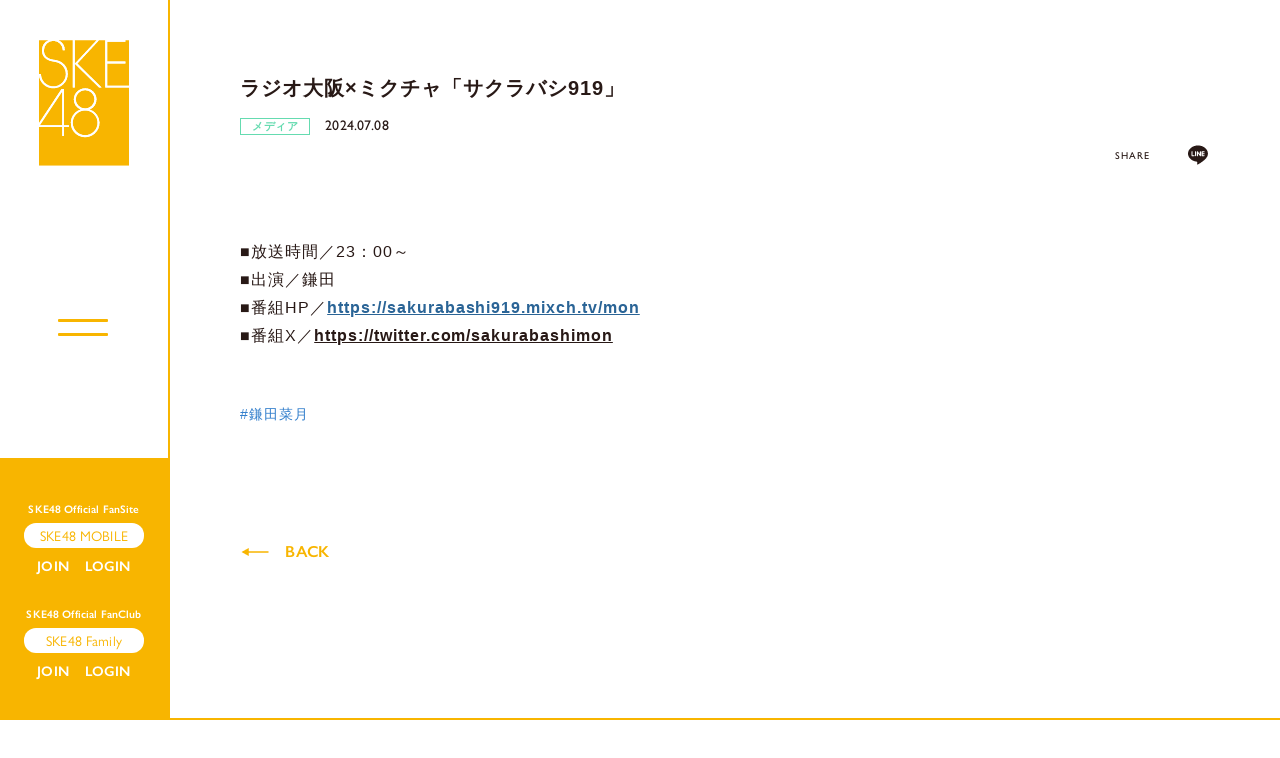

--- FILE ---
content_type: text/html; charset=UTF-8
request_url: https://ske48.co.jp/schedule/detail/50403
body_size: 25802
content:
<!DOCTYPE html>
<html lang="ja" xmlns:fb="http://ogp.me/ns/fb#">
<head>
<meta charset="UTF-8">
<meta name="Robots" content="index, follow"><meta name="description" content="SKE48"><meta name="format-detection" content="telephone=no"><meta name="viewport" id="iphone-viewport" content="minimum-scale=1.0, width=device-width, user-scalable=no, maximum-scale=0.6667">
<meta property="og:site_name" content="SKE48 OFFICIAL WEB SITE｜SKE48 Mobile" />
<meta property="fb:app_id" content="" />
<meta property="og:title" content="ラジオ大阪×ミクチャ「サクラバシ919」" />
<meta property="og:type" content="website" />
<meta property="og:locale" content="ja_JP" />
<meta property="og:url" content="https://ske48.co.jp/news/detail/50403" />
<meta property="og:image" content="https://ske48.co.jp/ogimg_fs.png" />
<meta property="og:description" content="■放送時間／23：00～■出演／鎌田■番組HP／https://sakurabashi919.mixch.tv/mon■番組X／https://twitter.com/sakurabashimon"/>
<!-- twitter card-->
<meta name="twitter:card" content="summary_large_image">
<meta name="twitter:title" content="ラジオ大阪×ミクチャ「サクラバシ919」">
<meta name="twitter:url" content="https://ske48.co.jp/news/detail/50403">
<meta name="twitter:image" content="https://ske48.co.jp/ogimg_fs.png">

<title>SKE48 OFFICIAL WEB SITE｜SKE48 Mobile</title>



<meta name="theme-color" content="#fff">
<link rel="icon" type="image/x-icon" href="/favicon_fs.ico">
<link rel="apple-touch-icon" href="/apple-touch-icon_fs.png">


<link rel="stylesheet" href="https://use.typekit.net/xdg7gjk.css">
<link rel="stylesheet" href="https://cmn-assets.plusmember.jp/webfont/assets/font/fontawesome/css/all.min.css">
<link rel="stylesheet" href="/static/original/fansite/asset/css/swiper.css">
<link rel="stylesheet" href="/static/original/fansite/asset/css/fansite-service.css?=20260127">

<script src="https://ajax.googleapis.com/ajax/libs/jquery/2.2.4/jquery.min.js"></script>
<script src="/static/original/fansite/asset/js/delighters.js"></script>
<script src="/static/original/fansite/asset/js/swiper.js"></script>
<script src="/static/original/fansite/asset/js/common.js?=20260127"></script>
<script>
  $(function () {
    $("body").addClass('preload');
  });
</script>


            <script>
  (function(i,s,o,g,r,a,m){i['GoogleAnalyticsObject']=r;i[r]=i[r]||function(){
  (i[r].q=i[r].q||[]).push(arguments)},i[r].l=1*new Date();a=s.createElement(o),
  m=s.getElementsByTagName(o)[0];a.async=1;a.src=g;m.parentNode.insertBefore(a,m)
  })(window,document,'script','//www.google-analytics.com/analytics.js','ga');

  
  ga('create', 'UA-29340957-2', 'auto', {'allowLinker': true});
    ga('require', 'linker');
  ga('linker:autoLink', ['secure.plusmember.jp','sns.plusmember.jp' ]);


  var browsingapp = 'false';
  ga('set', 'dimension5', browsingapp);
	


  var member =  '0';
  ga('set', 'dimension1', member);

  var member_hit = '0';
  ga('set', 'dimension6', member_hit);

  ga('send', 'pageview');
</script>

            <!-- Global site tag (gtag.js) - Google Analytics -->
    <script async src="https://www.googletagmanager.com/gtag/js?id=G-WZJF3SGR8Z"></script>
    <script>
        window.dataLayer = window.dataLayer || [];
        function gtag(){dataLayer.push(arguments);}
        gtag('js', new Date());

                    gtag('config', 'G-WZJF3SGR8Z');
                gtag('set', 'linker', {
            'accept_incoming': true,
            'domains': ['secure.plusmember.jp','sns.plusmember.jp']
        });

                    var browsingapp = 'false';
            gtag('set', 'dimension5', browsingapp);
        
                    var member =  '0';
            gtag('set', 'dimension1', member);
            var member_hit = '0';
            gtag('set', 'dimension6', member_hit);
            </script>

</head>

<body   class="page--schedule page--info page--detail" style="" onContextmenu="return true">
<noscript>
<div class="noteBox">
<p class="note">JavaScriptが無効になっています</p>
<p>本サービスをお楽しみいただくには、JavaScript を有効にする必要があります。</p>
</div>
</noscript>


<div class="wrap" id="pagetop">
<div class="background"><span></span></div>
<header class="header">
	<h1 class="sitename sp"><a href="https://ske48.co.jp/"><img src="/static/ske48/fansite/common/baselogo.svg" alt="SKE48OFFICIAL SITE"></a></h1>
	<div class="drawer sp">

		<div class="nav">
			<div class="block--menu menu-official">
				<ul class="g-nav">
					<li><a href="https://ske48.co.jp/news/29/">NEWS<span>最新ニュース</span></a></li>
					<li><a href="https://ske48.co.jp/schedule/list/">SCHEDULE<span>最新スケジュール</span></a></li>
					<li><a href="https://ske48.co.jp/feature/profile">PROFILE<span>プロフィール</span></a></li>
					<li><a href="https://ske48.co.jp/feature/theater">THEATER<span>SKE48劇場公演</span></a></li>
					<li><a href="https://ske48.co.jp/discography/">DISCOGRAPHY<span>SKE48関連作品</span></a></li>
					<li><a href="https://ske48.co.jp/feature/whatsske48">ABOUT<span>SKE48とは</span></a></li>
					<li><a href="https://ske48.co.jp/feature/about_blog">BLOG<span>最新メンバーブログ</span></a></li>
					<li><a href="https://ske48.co.jp/feature/setlist">SETLIST<span>演目情報</span></a></li>
					<li><a href="https://ske48.co.jp/feature/goods_sp">GOODS<span>オフィシャルグッズ</span></a></li>
					<li><a href="https://ske48.co.jp/feature/about_movie">MOVIE<span>SKE48関連動画</span></a></li>
					<li><a href="https://ske48.co.jp/feature/akushu">MEETING<span>SKE48特典会情報</span></a></li>
					<li><a href="https://ske48.co.jp/feature/fan_community">FAN COMMUNITY<span>SKE48関連サイト</span></a></li>
				</ul>
				<ul class="drawer--sns">
				<li><a href="https://line.me/R/ti/p/@ske48?from=page" target="_blank"><svg class="line_ico"><use xlink:href="#line"/></svg></a></li>
<li><a href="https://twitter.com/ske48official/" target="_blank"><i class="fab fa-twitter"></i></a></li>
<li><a href="https://www.youtube.com/user/SKE48" target="_blank"><i class="fab fa-youtube"></i></a></li>
<li><a href="https://www.tiktok.com/@ske48official" target="_blank"><i class="fab fa-tiktok"></i></a></li>
<li><a href="https://www.instagram.com/official_ske48/" target="_blank"><i class="fab fa-instagram"></i></a></li>
				</ul>
			</div>
			<div class="block--menu menu-fanclub">
			<p class="label_fanclub">SKE48 Official FanSite</p>
				<p class="label_nav">SKE48 Mobile</p>
				<ul class="g-nav">
					<li><a href="https://ske48.co.jp/news/list/5/26">Mobile UPDATE<span>SKE48 Mobile最新情報</span></a></li>
					<li><a href="https://ske48.co.jp/blog/list/3/0/">BLOG<span>メンバーブログ</span></a></li>
					<li><a href="https://ske48.co.jp/blog/list/1/0/">REPORT<span>公演・ライブレポート</span></a></li>
					<li><a href="https://ske48.co.jp/movies/list/21/0/">MOBILE MOVIE<span>オリジナルムービー</span></a></li>
					<li><a href="https://ske48.co.jp/news/list/24/25?range=future_event_end_time&sort=asc">TICKET<span>チケット情報</span></a></li>
					<li><a href="https://ske48.co.jp/wallpaper/list/8">DOWNLOAD<span>画像ダウンロード</span></a></li>
				</ul>
			</div>
			<div class="nav-fc">
						<ul class="g-nav">
						<li class="join"><a href="https://ske48.co.jp/feature/entry_sp">JOIN</a></li>
			<li class="login"><a href="https://secure.plusmember.jp/ske48/3/login/?url=https%253A%252F%252Fske48.co.jp%252Fschedule%252Fdetail%252F50403">LOGIN</a></li>
						</ul>
						</div>
      <div class="block--menu menu-family">
		<p class="label_family">SKE48 Official FanClub</p>
        <p class="label_nav">SKE48 Family</p>
        <ul class="g-nav">
          <li><a href="https://ske48family.com/news/list/1/2/">NEWS<span>ニュース</span></a></li>
          <li><a href="https://ske48family.com/photo/">GALLERY<span>オフショットギャラリー</span></a></li>
          <li><a href="https://ske48family.com/movies/list/20/0">MOVIE<span>Family限定ムービー</span></a></li>
          <li><a href="https://store.plusmember.jp/ske48/products/list.php?category_id=1656">GOODS<span>会員限定グッズ</span></a></li>
          <li><a href="https://ske48family.com/feature/ticket">TICKET<span>チケット先行</span></a></li>
          <li><a href="https://ske48family.com/feature/present">PRESENT<span>プレゼント</span></a></li>
        </ul>
      </div>
      <div class="nav-family">
      <ul class="g-nav">
      <li class="join"><a href="https://ske48family.com/feature/entry" target="_blank">JOIN</a></li>
      <li class="login"><a href="https://secure.plusmember.jp/ske48/1/login/" target="_blank">LOGIN</a></li>
      </ul>
      </div>
		</div>
	</div>
	<div class="drawer__btn sp">
		<div class="drawer__btn-inner">
		<span></span><span></span>
	</div>
	</div>
</header>
<main class="content--body">

<div class="wrap--side pc">
	<div class="menu--side">
		<p class="logo"><a href="https://ske48.co.jp/"><img src="/static/ske48/fansite/common/baselogo.svg" alt="SKE48 OFFICIAL WEB SITE｜SKE48 Mobile"></a></p>
		<div class="drawer__btn-pc">
			<div class="drawer__btn-inner">
			<span></span><span></span>
		</div>
		</div>
		<div class="menu-login">
		<p class="site-tit">SKE48 Official FanSite</p>
		<p class="tit">SKE48 MOBILE</p>
				<ul class="nav">
				<li class="join"><a href="https://ske48.co.jp/feature/entry_sp">JOIN</a></li>
		<li class="login"><a href="https://secure.plusmember.jp/ske48/3/login/?url=https%253A%252F%252Fske48.co.jp%252Fschedule%252Fdetail%252F50403">LOGIN</a></li>
				</ul>
		    <p class="site-tit family-tit">SKE48 Official FanClub</p>
    <p class="tit">SKE48 Family</p>
    <ul class="nav">
    <li class="join"><a href="https://ske48family.com/feature/entry" target="_blank">JOIN</a></li>
    <li class="login"><a href="https://secure.plusmember.jp/ske48/1/login/" target="_blank">LOGIN</a></li>
    </ul>
		</div>

	</div>
<div class="side--nav">
	<div class="nav--inner">
	<div class="block--menu menu-official">
	<ul class="g-nav">
		<li><a href="https://ske48.co.jp/news/29/">NEWS<span>最新ニュース</span></a></li>
		<li><a href="https://ske48.co.jp/schedule/list/">SCHEDULE<span>最新スケジュール</span></a></li>
		<li><a href="https://ske48.co.jp/feature/profile">PROFILE<span>プロフィール</span></a></li>
		<li><a href="https://ske48.co.jp/feature/theater">THEATER<span>SKE48劇場公演</span></a></li>
		<li><a href="https://ske48.co.jp/discography/">DISCOGRAPHY<span>SKE48関連作品</span></a></li>
		<li><a href="https://ske48.co.jp/feature/whatsske48">ABOUT<span>SKE48とは</span></a></li>
		<li><a href="https://ske48.co.jp/feature/about_blog">BLOG<span>最新メンバーブログ</span></a></li>
		<li><a href="https://ske48.co.jp/feature/setlist">SETLIST<span>演目情報</span></a></li>
		<li><a href="https://ske48.co.jp/feature/goods_sp">GOODS<span>オフィシャルグッズ</span></a></li>
		<li><a href="https://ske48.co.jp/feature/about_movie">MOVIE<span>SKE48関連動画</span></a></li>
		<li><a href="https://ske48.co.jp/feature/akushu">MEETING<span>SKE48特典会情報</span></a></li>
		<li><a href="https://ske48.co.jp/feature/fan_community">FAN COMMUNITY<span>SKE48関連サイト</span></a></li>
	</ul>
	</div>
	<div class="block--menu menu-fanclub">
	<p class="label_fanclub">SKE48 Official FanSite</p>
	<p class="label_nav">SKE48 Mobile</p>
	<ul class="g-nav">
	<li><a href="https://ske48.co.jp/news/list/5/26">Mobile UPDATE<span>SKE48 Mobile最新情報</span></a></li>
	<li><a href="https://ske48.co.jp/blog/list/3/0/">BLOG<span>メンバーブログ</span></a></li>
	<li><a href="https://ske48.co.jp/blog/list/1/0/">REPORT<span>公演・ライブレポート</span></a></li>
	<li><a href="https://ske48.co.jp/movies/list/21/0/">MOBILE MOVIE<span>オリジナルムービー</span></a></li>
	<li><a href="https://ske48.co.jp/news/list/24/25?range=future_event_end_time&sort=asc">TICKET<span>チケット情報</span></a></li>
	<li><a href="https://ske48.co.jp/wallpaper/list/8">DOWNLOAD<span>画像ダウンロード</span></a></li>
	</ul>
	</div>
  <div class="block--menu menu-family">
  <p class="label_family">SKE48 Official FanClub</p>
  <p class="label_nav">SKE48 Family</p>
  <ul class="g-nav">
  <li><a href="https://ske48family.com/news/list/1/2/">NEWS<span>ニュース</span></a></li>
  <li><a href="https://ske48family.com/photo/">GALLERY<span>オフショットギャラリー</span></a></li>
  <li><a href="https://ske48family.com/movies/list/20/0">MOVIE<span>Family限定ムービー</span></a></li>
  <li><a href="https://store.plusmember.jp/ske48/products/list.php?category_id=1656">GOODS<span>会員限定グッズ</span></a></li>
  <li><a href="https://ske48family.com/feature/ticket">TICKET<span>チケット先行</span></a></li>
  <li><a href="https://ske48family.com/feature/present">PRESENT<span>プレゼント</span></a></li>
  </ul>
  </div>
	</div>
			</div>
</div><!-- / wrap--side -->
<div class="wrap--main">
<script>
$(function() {
	$('.section--detail > .txt').find('img').wrap('<div class="ph">');
	$('.section--detail > .txt').find('iframe').wrap('<div class="video">');
});
</script>


<section class="section--detail">
		
	<p class="tit">	ラジオ大阪×ミクチャ「サクラバシ919」</p>
	<p class="cat category--21">メディア</p>
					<time class="date date--event">
		2024.07.08
						</time>
		
	



	<div id="fb-root"></div>
<script>(function(d, s, id) {
var js, fjs = d.getElementsByTagName(s)[0];
if (d.getElementById(id)) return;
js = d.createElement(s); js.id = id;
js.src = "//connect.facebook.net/ja_JP/sdk.js#xfbml=1&version=v2.4";
fjs.parentNode.insertBefore(js, fjs);
}(document, 'script', 'facebook-jssdk'));</script>

<ul class="block--share clearfix">
<li class="share">SHARE</li>
<li class="facebook"><a href="https://www.facebook.com/sharer/sharer.php?u=https%3A%2F%2Fske48.co.jp%2Fnews%2Fdetail%2F50403" target="blank"><i class="fa fa-facebook" aria-hidden="true"></i></a></li>
<li class="twitter"><script type="text/javascript" src="http://platform.twitter.com/widgets.js" async="async"></script>
<a href="https://twitter.com/intent/tweet?url=https%3A%2F%2Fske48.co.jp%2Fnews%2Fdetail%2F50403&text=%E3%83%A9%E3%82%B8%E3%82%AA%E5%A4%A7%E9%98%AA%C3%97%E3%83%9F%E3%82%AF%E3%83%81%E3%83%A3%E3%80%8C%E3%82%B5%E3%82%AF%E3%83%A9%E3%83%90%E3%82%B7919%E3%80%8D" target="blank"><i class="fa fa-twitter" aria-hidden="true"></i></a></li>
<li class="line">
<a class="line" href="http://line.me/R/msg/text/?%E3%83%A9%E3%82%B8%E3%82%AA%E5%A4%A7%E9%98%AA%C3%97%E3%83%9F%E3%82%AF%E3%83%81%E3%83%A3%E3%80%8C%E3%82%B5%E3%82%AF%E3%83%A9%E3%83%90%E3%82%B7919%E3%80%8D%0D%0Ahttps%3A%2F%2Fske48.co.jp%2Fnews%2Fdetail%2F50403" target="blank"><svg width="20px" height="20px" viewBox="0 0 315 300">
<path d="M280.344,206.351 C280.344,206.351 280.354,206.351 280.354,206.351 C247.419,244.375 173.764,290.686 157.006,297.764 C140.251,304.844 142.724,293.258 143.409,289.286 C143.809,286.909 145.648,275.795 145.648,275.795 C146.179,271.773 146.725,265.543 145.139,261.573 C143.374,257.197 136.418,254.902 131.307,253.804 C55.860,243.805 0.004,190.897 0.004,127.748 C0.004,57.307 70.443,-0.006 157.006,-0.006 C243.579,-0.006 314.004,57.307 314.004,127.748 C314.004,155.946 303.108,181.342 280.344,206.351 ZM95.547,153.146 C95.547,153.146 72.581,153.146 72.581,153.146 C72.581,153.146 72.581,98.841 72.581,98.841 C72.581,94.296 68.894,90.583 64.352,90.583 C59.819,90.583 56.127,94.296 56.127,98.841 C56.127,98.841 56.127,161.398 56.127,161.398 C56.127,165.960 59.819,169.660 64.352,169.660 C64.352,169.660 95.547,169.660 95.547,169.660 C100.092,169.660 103.777,165.960 103.777,161.398 C103.777,156.851 100.092,153.146 95.547,153.146 ZM127.810,98.841 C127.810,94.296 124.120,90.583 119.583,90.583 C115.046,90.583 111.356,94.296 111.356,98.841 C111.356,98.841 111.356,161.398 111.356,161.398 C111.356,165.960 115.046,169.660 119.583,169.660 C124.120,169.660 127.810,165.960 127.810,161.398 C127.810,161.398 127.810,98.841 127.810,98.841 ZM202.908,98.841 C202.908,94.296 199.219,90.583 194.676,90.583 C190.137,90.583 186.442,94.296 186.442,98.841 C186.442,98.841 186.442,137.559 186.442,137.559 C186.442,137.559 154.466,93.894 154.466,93.894 C152.926,91.818 150.460,90.583 147.892,90.583 C147.007,90.583 146.127,90.730 145.282,91.010 C141.916,92.142 139.650,95.287 139.650,98.841 C139.650,98.841 139.650,161.398 139.650,161.398 C139.650,165.960 143.345,169.660 147.885,169.660 C152.427,169.660 156.114,165.960 156.114,161.398 C156.114,161.398 156.114,122.705 156.114,122.705 C156.114,122.705 188.090,166.354 188.090,166.354 C189.637,168.431 192.094,169.660 194.667,169.660 C195.546,169.660 196.434,169.521 197.279,169.236 C200.650,168.114 202.908,164.966 202.908,161.398 C202.908,161.398 202.908,98.841 202.908,98.841 ZM253.385,138.381 C257.927,138.381 261.617,134.674 261.617,130.129 C261.617,125.569 257.927,121.872 253.385,121.872 C253.385,121.872 230.426,121.872 230.426,121.872 C230.426,121.872 230.426,107.103 230.426,107.103 C230.426,107.103 253.385,107.103 253.385,107.103 C257.927,107.103 261.617,103.398 261.617,98.841 C261.617,94.296 257.927,90.583 253.385,90.583 C253.385,90.583 222.187,90.583 222.187,90.583 C217.650,90.583 213.955,94.296 213.955,98.841 C213.955,98.850 213.955,98.858 213.955,98.878 C213.955,98.878 213.955,130.109 213.955,130.109 C213.955,130.114 213.955,130.129 213.955,130.129 C213.955,130.139 213.955,130.139 213.955,130.149 C213.955,130.149 213.955,161.398 213.955,161.398 C213.955,165.960 217.655,169.660 222.187,169.660 C222.187,169.660 253.385,169.660 253.385,169.660 C257.915,169.660 261.617,165.960 261.617,161.398 C261.617,156.851 257.915,153.146 253.385,153.146 C253.385,153.146 230.426,153.146 230.426,153.146 C230.426,153.146 230.426,138.381 230.426,138.381 C230.426,138.381 253.385,138.381 253.385,138.381 Z"></svg></a>
</ul>


	<div class="txt">
		<p>■放送時間／23：00～</p><p>■出演／鎌田</p><p>■番組HP／<a href="https://sakurabashi919.mixch.tv/mon" target="_blank" style="color: rgb(42, 100, 150); outline: 0px;">https://sakurabashi919.mixch.tv/mon</a></p><p>■番組X／<a href="https://twitter.com/sakurabashimon" target="_blank">https://twitter.com/sakurabashimon</a></p>
	</div><!-- / txt -->

	<div class="tag_list">
	<ul><li>
  <a href="/tag_search/29/38">
    <span class="a">#鎌田菜月</span>
  </a>
</li>
</ul>
	</div><!-- / tag_list -->


  <p class="detail__btn"><a href="javascript:history.back();"><svg class="allow"><use xlink:href="#allow" /></svg>BACK</a></p>


</section>

<footer>
<div class="inner">
	<p class="footer-logo"><a href="https://ske48.co.jp/"><img src="/static/ske48/fansite/common/sitelogo.svg" alt="SKE48 OFFICIAL WEB SITE｜SKE48 Mobile"></a></p>
	<ul class="footer--sns">
<li><a href="https://line.me/R/ti/p/@ske48?from=page" target="_blank"><svg class="line_ico"><use xlink:href="#line"/></svg></a></li>
<li><a href="https://twitter.com/ske48official/" target="_blank"><i class="fab fa-twitter"></i></a></li>
<li><a href="https://www.youtube.com/user/SKE48" target="_blank"><i class="fab fa-youtube"></i></a></li>
<li><a href="https://www.tiktok.com/@ske48official" target="_blank"><i class="fab fa-tiktok"></i></a></li>
<li><a href="https://www.instagram.com/official_ske48/" target="_blank"><i class="fab fa-instagram"></i></a></li>
	</ul>
<div class="block--support">
		<ul>
		<li><a href="https://ske48.co.jp/feature/company">会社情報</a></li>
		<li><a href="https://ske48.co.jp/feature/privacy_sp">プライバシーポリシー</a></li>
		<li><a href="https://ske48.co.jp/feature/terms_sp">会員規約</a></li>
		<li><a href="https://ske48.co.jp/feature/deals_sp">特定商取引法に基づく表記</a></li>
		<li><a href="https://ske48.co.jp/feature/device_sp">推奨環境</a></li>
		<li><a href="https://ske48.co.jp/feature/list-inquiry">お問い合わせ</a></li>
								</ul>
</div>

	<p class="copyright">&copy;&nbsp;2026&nbsp;Zest,Inc. All Rights Reserved.</p>
	<p class="nav__page-top"><a href="#pagetop">PAGE TOP<svg class="allow"><use xlink:href="#footer-allow"/></svg></a></p>
</div>
</footer><!-- /.footer -->
</div><!-- / wrap--main -->
</main>
</div><!--/wrap-->

<svg class="svg-symbol" version="1.1" xmlns="https://www.w3.org/2000/svg" xmlns:xlink="https://www.w3.org/1999/xlink">
<symbol id="link" viewBox="0 0 218.9 189.43" >
<path class="cls-1" d="M10.48,34a18.51,18.51,0,0,0-8,7.48,18.37,18.37,0,0,0,.08,18.61L72.92,180.24a18.61,18.61,0,0,0,16,9.19h0l92.61-.1a18.46,18.46,0,0,0,11.59-4.05,18.85,18.85,0,0,0,4.49-5.28,18.51,18.51,0,0,0,2.44-10.51l-95.24.1h0A26.15,26.15,0,0,1,82.3,156.68L10.48,34Z"/><path class="cls-1" d="M39.88,20l89.48,0L197.8,137.21l-89.27.09L39.88,20M25.75,4.05a18.67,18.67,0,0,0-4.49,5.27,18.37,18.37,0,0,0,.08,18.61L91.69,148.12a18.61,18.61,0,0,0,16,9.18l92.61-.1a18.37,18.37,0,0,0,11.59-4,18.6,18.6,0,0,0,4.49-5.29,18.34,18.34,0,0,0-.08-18.58L146.21,9.23a18.61,18.61,0,0,0-16-9.19L37.37,0A18.4,18.4,0,0,0,25.75,4.05Z"/>
</symbol>
<symbol id="allow" viewBox="0 0 37.2 11" >
<polygon class="st0" points="37.2,5.5 27.2,0 27.2,4.5 0,4.5 0,6.5 27.2,6.5 27.2,11 "/>
</symbol>
<symbol id="footer-allow" viewBox="0 0 12.962 17.573" >
    <path d="M 6.060490608215332 16.8479175567627 L 5.060490608215332 16.8479175567627 L 5.060490608215332 1.315845012664795 L 0.3436206579208374 5.778347015380859 L -0.34361931681633 5.051927089691162 L 5.216270446777344 -0.2081331312656403 L 5.378860473632812 -0.3625531196594238 L 5.705745220184326 -0.01836154423654079 L 5.88170051574707 -0.2275931239128113 L 11.95271110534668 4.877956867218018 L 11.30909061431885 5.643296718597412 L 6.060490608215332 1.229370713233948 L 6.060490608215332 16.8479175567627 Z" stroke="none"/>
    <path d="M 5.723180770874023 -3.814697265625e-06 L 5.559890747070312 0.1550769805908203 L 9.5367431640625e-07 5.41513729095459 L 5.723180770874023 -3.814697265625e-06 M 5.559890747070312 0.1550769805908203 L 11.63090038299561 5.260626792907715 L 5.559890747070312 0.1550769805908203 M 5.560490608215332 0.2550163269042969 L 5.560490608215332 16.8479175567627 L 5.560490608215332 0.2550163269042969 M 5.03454065322876 -0.7251033782958984 L 5.705746650695801 -0.01836013793945312 L 6.203520774841309 -0.6102638244628906 L 12.2745304107666 4.49528694152832 L 10.98727035522461 6.025966644287109 L 6.560490608215332 2.303168296813965 L 6.560490608215332 16.8479175567627 L 4.560490608215332 16.8479175567627 L 4.560490608215332 2.477190017700195 L 0.687251091003418 6.141556739807129 L -0.6872491836547852 4.688716888427734 L 5.03454065322876 -0.7251033782958984 Z" stroke="none" fill="#f8b500"/>
</symbol>
<symbol viewBox="0 0 315 300" id="line">
<path d="M280.344,206.351 C280.344,206.351 280.354,206.351 280.354,206.351 C247.419,244.375 173.764,290.686 157.006,297.764 C140.251,304.844 142.724,293.258 143.409,289.286 C143.809,286.909 145.648,275.795 145.648,275.795 C146.179,271.773 146.725,265.543 145.139,261.573 C143.374,257.197 136.418,254.902 131.307,253.804 C55.860,243.805 0.004,190.897 0.004,127.748 C0.004,57.307 70.443,-0.006 157.006,-0.006 C243.579,-0.006 314.004,57.307 314.004,127.748 C314.004,155.946 303.108,181.342 280.344,206.351 ZM95.547,153.146 C95.547,153.146 72.581,153.146 72.581,153.146 C72.581,153.146 72.581,98.841 72.581,98.841 C72.581,94.296 68.894,90.583 64.352,90.583 C59.819,90.583 56.127,94.296 56.127,98.841 C56.127,98.841 56.127,161.398 56.127,161.398 C56.127,165.960 59.819,169.660 64.352,169.660 C64.352,169.660 95.547,169.660 95.547,169.660 C100.092,169.660 103.777,165.960 103.777,161.398 C103.777,156.851 100.092,153.146 95.547,153.146 ZM127.810,98.841 C127.810,94.296 124.120,90.583 119.583,90.583 C115.046,90.583 111.356,94.296 111.356,98.841 C111.356,98.841 111.356,161.398 111.356,161.398 C111.356,165.960 115.046,169.660 119.583,169.660 C124.120,169.660 127.810,165.960 127.810,161.398 C127.810,161.398 127.810,98.841 127.810,98.841 ZM202.908,98.841 C202.908,94.296 199.219,90.583 194.676,90.583 C190.137,90.583 186.442,94.296 186.442,98.841 C186.442,98.841 186.442,137.559 186.442,137.559 C186.442,137.559 154.466,93.894 154.466,93.894 C152.926,91.818 150.460,90.583 147.892,90.583 C147.007,90.583 146.127,90.730 145.282,91.010 C141.916,92.142 139.650,95.287 139.650,98.841 C139.650,98.841 139.650,161.398 139.650,161.398 C139.650,165.960 143.345,169.660 147.885,169.660 C152.427,169.660 156.114,165.960 156.114,161.398 C156.114,161.398 156.114,122.705 156.114,122.705 C156.114,122.705 188.090,166.354 188.090,166.354 C189.637,168.431 192.094,169.660 194.667,169.660 C195.546,169.660 196.434,169.521 197.279,169.236 C200.650,168.114 202.908,164.966 202.908,161.398 C202.908,161.398 202.908,98.841 202.908,98.841 ZM253.385,138.381 C257.927,138.381 261.617,134.674 261.617,130.129 C261.617,125.569 257.927,121.872 253.385,121.872 C253.385,121.872 230.426,121.872 230.426,121.872 C230.426,121.872 230.426,107.103 230.426,107.103 C230.426,107.103 253.385,107.103 253.385,107.103 C257.927,107.103 261.617,103.398 261.617,98.841 C261.617,94.296 257.927,90.583 253.385,90.583 C253.385,90.583 222.187,90.583 222.187,90.583 C217.650,90.583 213.955,94.296 213.955,98.841 C213.955,98.850 213.955,98.858 213.955,98.878 C213.955,98.878 213.955,130.109 213.955,130.109 C213.955,130.114 213.955,130.129 213.955,130.129 C213.955,130.139 213.955,130.139 213.955,130.149 C213.955,130.149 213.955,161.398 213.955,161.398 C213.955,165.960 217.655,169.660 222.187,169.660 C222.187,169.660 253.385,169.660 253.385,169.660 C257.915,169.660 261.617,165.960 261.617,161.398 C261.617,156.851 257.915,153.146 253.385,153.146 C253.385,153.146 230.426,153.146 230.426,153.146 C230.426,153.146 230.426,138.381 230.426,138.381 C230.426,138.381 253.385,138.381 253.385,138.381 Z">
</symbol>

</svg>

</body>
</html>


--- FILE ---
content_type: text/javascript
request_url: https://ske48.co.jp/static/original/fansite/asset/js/common.js?=20260127
body_size: 4940
content:


//IEサイドメニューカタ付き
function SmoothScrollNon() {
  if(navigator.userAgent.match(/MSIE 10/i) || navigator.userAgent.match(/Trident\/7\./) || navigator.userAgent.match(/Edge\/12\./)) {
    $('body').on("mousewheel", function () {
    event.preventDefault();
    var wd = event.wheelDelta;
    var csp = window.pageYOffset;
    window.scrollTo(0, csp - wd);
    });
    }
}

function anchor() {
  $('a[href^="#"]').click(function () {
    var Hash = $(this.hash),
      $Hash = $(Hash);
    if ($Hash.length > 0) {
      var HashOffset = $Hash.offset().top;
      $('html,body').animate({
        scrollTop: HashOffset
      }, 300);
    }
    return false;
  });
}

function tabshow() {
  $(".block--tab .panel > li:not( " + $(".tab li a.selected").attr("href") + " )").hide();
  $(".block--tab .tab_nav li a").on("click", function () {
    console.log('hey!');
    $(".block--tab .tab_nav li a").removeClass("selected");
    $(this).addClass("selected");
    $(".block--tab .panel > li").hide();
    $($(this).attr("href")).show();
    return false;
  });
}

function bnrSwiper() {
  var mySwiper1 = new Swiper('.swiper1', {
    speed: 800,
    // autoplay: {
    //   delay: 3000,
    //   disableOnInteraction: false,
    // },
    spaceBetween: 25,
    navigation: {
      nextEl: '.swiper-button-next',
      prevEl: '.swiper-button-prev'
    },
    pagination: {
      el: '.swiper-pagination',
      type: 'fraction',
      clickable: true,
      renderFraction: function (currentClass, totalClass) {
        return '<span class="' + currentClass + '"></span>' + '<span class="line"></span>' + '<span class="' + totalClass + '"></span>';
      }
    },

    breakpoints: {
      320: {
        slidesPerView: 1,
        spaceBetween: 16,
        width: 270,
      },
      768: {
        slidesPerView: 1,
        spaceBetween: 16,
        width: 480,
      },
      // 980px以上の場合
      980: {
        slidesPerView: 1,
        width: 525,
      },
    }

  });
  var mySwiper2 = new Swiper('.swiper2', {
    speed: 800,
    // autoHeight: true,
    spaceBetween: 25,
    // autoplay: {
    //   delay: 3000,
    //   disableOnInteraction: false,
    // },
    navigation: {
      nextEl: '.swiper-button-next',
      prevEl: '.swiper-button-prev'
    },
    pagination: {
      el: '.swiper-pagination',
      type: 'fraction',
      clickable: true,
      renderFraction: function (currentClass, totalClass) {
        return '<span class="' + currentClass + '"></span>' + '<span class="line"></span>' + '<span class="' + totalClass + '"></span>';
      }
    },
    //slidesPerView: 2,

    breakpoints: {
      320: {
        slidesPerView: 1,
        spaceBetween: 16,
        width: 270,
      },
      768: {
        slidesPerView: 1,
        spaceBetween: 16,
        width: 480,
      },
      // 980px以上の場合
      980: {
        slidesPerView: 1,
        width: 525,
      },
    }

  });
}

function videoSwiper() {
  var mySwiper = new Swiper('.swiper3', {
    speed: 800,
    // autoHeight: true,
    spaceBetween: 25,
    // effect: 'fade',
    navigation: {
      nextEl: '.swiper-button-next',
      prevEl: '.swiper-button-prev'
    },
    pagination: {
      el: '.swiper-pagination',
      type: 'fraction',
      clickable: true,
      renderFraction: function (currentClass, totalClass) {
        return '<span class="' + currentClass + '"></span>' + '<span class="line"></span>' + '<span class="' + totalClass + '"></span>';
      }
    },

    breakpoints: {
      320: {
        slidesPerView: 1,
        spaceBetween: 16,
        width: 270,
      },
      768: {
        slidesPerView: 1,
        spaceBetween: 16,
        width: 480,
      },
      // 980px以上の場合
      980: {
        slidesPerView: 1,
        width: 630,

      },
    }

  });

}




function drawerSp() {
  $('.drawer__btn').on('click', function () {
    $('body').toggleClass('drawer-visible');
  });
}

function drawerPc() {
  $('.drawer__btn-pc').on('click', function () {
    $('body').toggleClass('drawer-visible');
  });
}


function loaded() {
  $(window).on('load' , function() {
    $("body").removeClass("preload delighter");
  });
  setTimeout(function () {
    $('body').addClass('loaded delighter');
  }, 5);

}


$(function () {
  loaded();
  anchor();
  drawerSp();
  drawerPc();
  tabshow();
  SmoothScrollNon();



  if ($('body').hasClass('page--home')) {



//ユーチューブ 再生
var movies = [];
$('.section--video .list--youtube li').each(function(index, element) {
  var movie_src = $(this).find('.block--youtube').attr('youtubeSrc');
  movies[index] = movie_src
});
$('.section--video .list--youtube li').each(function(index, element) {
  $(this).click(function(){
    $(this).find('.thumb').fadeOut();
    $(this).addClass('video-ready');
    $(this).find('.block--youtube').after('<iframe src="' + movies[index] + '&autoplay=1" frameborder="0" allowfullscreen></iframe>').remove();
  });
});


    bnrSwiper();
    videoSwiper();
  }

});


--- FILE ---
content_type: image/svg+xml
request_url: https://ske48.co.jp/static/ske48/fansite/common/baselogo.svg
body_size: 2550
content:
<svg xmlns="http://www.w3.org/2000/svg" viewBox="0 0 70.87 99.39"><defs><style>.cls-1{fill:#f8b500;}.cls-2{fill:#fff;}</style></defs><g id="レイヤー_2" data-name="レイヤー 2"><g id="レイヤー_1-2" data-name="レイヤー 1"><polygon class="cls-1" points="18.27 40.61 0.62 67.33 18.27 67.33 18.27 40.61"/><path class="cls-1" d="M1.51,26.9v0A9.81,9.81,0,1,0,18.8,20.48c-.16-.18-.39-.41-.66-.66-2.13-1.71-3.51-2.28-7-2.84A11.7,11.7,0,0,1,6,15.18,8.09,8.09,0,0,1,2.36,8.1v0A8.92,8.92,0,0,1,7.4.2H0V26.87H1.51Z"/><path class="cls-1" d="M43.75,46.87a7.42,7.42,0,0,0-14.83,0v.05a7.42,7.42,0,0,0,14.83-.05Z"/><polygon class="cls-1" points="45.4 0.2 28.2 0.2 28.2 18.7 45.4 0.2"/><polygon class="cls-1" points="53.72 1.37 53.72 17.07 68.03 17.07 68.03 18.59 53.72 18.59 53.72 36.07 70.87 36.07 70.87 0.2 68.01 0.2 68.01 1.37 53.72 1.37"/><path class="cls-1" d="M36.34,55.65a9.69,9.69,0,0,0-9.78,9.77v0a9.78,9.78,0,1,0,9.78-9.82Z"/><path class="cls-1" d="M52.19.2h-5l-17,18.44,19.1,18.8h-2L28.2,18.8V37.44H26.67V.2H15.3a8.78,8.78,0,0,1,5,7.9H18.75a7.44,7.44,0,1,0-14.88,0v.05a7.08,7.08,0,0,0,4,6.53c1.76.79,4.45,1,5.73,1.26a12.82,12.82,0,0,1,4.09,1.66,11,11,0,0,1,4.91,9.3A11.32,11.32,0,0,1,0,27.5V65.66L17.72,38.8h2.05V67.33h3.76v1.35H19.77V75.9h-1.5V68.68H0V99.39H70.87V37.44H52.19ZM36.34,76.55A11.08,11.08,0,0,1,32.83,54.9a9,9,0,0,1-5.42-8v0a8.94,8.94,0,0,1,8.93-8.68,8.8,8.8,0,0,1,8.92,8.72,9,9,0,0,1-5.41,8,11.14,11.14,0,0,1,7.77,10.52A11.27,11.27,0,0,1,36.34,76.55Z"/><path class="cls-2" d="M39.85,54.9a9,9,0,0,0,5.41-8,8.8,8.8,0,0,0-8.92-8.72,8.94,8.94,0,0,0-8.93,8.68v0a9,9,0,0,0,5.42,8,11.28,11.28,0,1,0,7,0Zm-10.93-8v-.05a7.36,7.36,0,1,1,0,.05ZM36.34,75.2a9.68,9.68,0,0,1-9.78-9.73v0a9.78,9.78,0,1,1,9.78,9.78Z"/><path class="cls-2" d="M18.27,75.9h1.5V68.68h3.76V67.33H19.77V38.8H17.72L0,65.66v3H18.27ZM.62,67.33,18.27,40.61V67.33Z"/><rect class="cls-2" x="26.67" width="1.52" height="0.2"/><polygon class="cls-2" points="28.2 37.44 28.2 18.8 47.24 37.44 49.28 37.44 30.18 18.64 47.23 0.2 45.4 0.2 28.2 18.7 28.2 0.2 26.67 0.2 26.67 37.44 28.2 37.44"/><polygon class="cls-2" points="53.72 36.07 53.72 18.59 68.03 18.59 68.03 17.07 53.72 17.07 53.72 1.37 68.01 1.37 68.01 0.2 52.19 0.2 52.19 37.44 70.87 37.44 70.87 36.07 53.72 36.07"/><path class="cls-2" d="M11.31,38.17A11.34,11.34,0,0,0,22.62,26.9a11,11,0,0,0-4.91-9.3,12.82,12.82,0,0,0-4.09-1.66c-1.28-.27-4-.47-5.73-1.26a7.08,7.08,0,0,1-4-6.53V8.1a7.44,7.44,0,1,1,14.88,0h1.51a8.78,8.78,0,0,0-5-7.9H7.4a8.92,8.92,0,0,0-5,7.85v0A8.09,8.09,0,0,0,6,15.18,11.7,11.7,0,0,0,11.13,17c3.5.56,4.88,1.13,7,2.84.27.25.5.48.66.66A9.85,9.85,0,1,1,1.51,26.94v-.07H0v.63A11.24,11.24,0,0,0,11.31,38.17Z"/></g></g></svg>